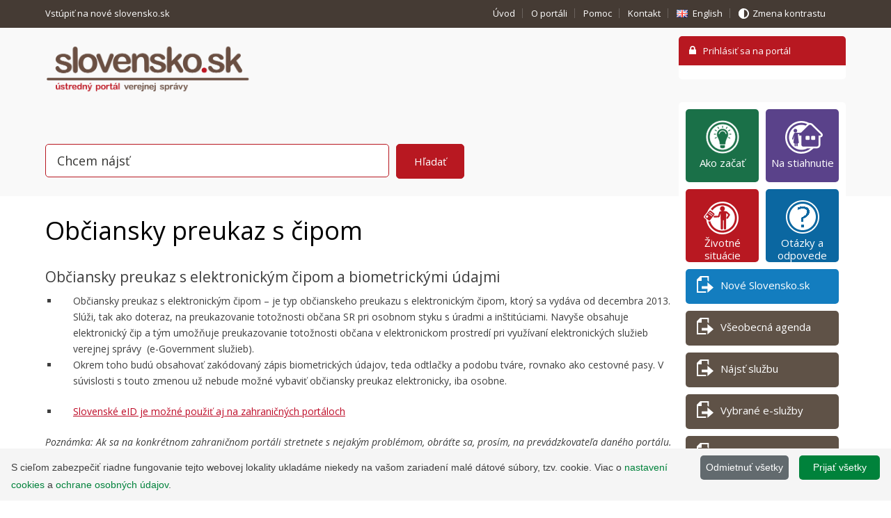

--- FILE ---
content_type: text/html; charset=utf-8
request_url: https://www.slovensko.sk/sk/obciansky-preukaz-s-cipom/_obciansky-preukaz-s-cipom1
body_size: 16861
content:


<!DOCTYPE html>
<html lang="sk">
    <head><meta http-equiv="Content-Type" content="text/html; charset=utf-8" /><title>
	Občiansky preukaz s čipom 
</title><meta name="viewport" content="width=device-width, minimum-scale=1.0, maximum-scale=1.0, user-scalable=no" /><meta name="description" content="Občiansky preukaz s čipom " /><meta name="keywords" content="Občiansky preukaz s čipom, eID karta" /><meta name="author" content="(c) 2012 - 2013 NASES, URL: http://nases.gov.sk/" /><meta name="classification" content="Občiansky preukaz s čipom " /><link href="//fonts.googleapis.com/css?family=Open+Sans:300,400,400italic,600&amp;subset=latin,latin-ext" rel="stylesheet" type="text/css" />
        <script type="text/javascript" src="https://www.slovensko.sk/static/common/jquery/jquery-1.9.1/jquery-1.9.1.min.js"></script>
        <script type="text/javascript" src="https://www.slovensko.sk/static/common/jquery/jquery-ui-1.10.2/ui/minified/jquery-ui.min.js"></script> 
        <script src="//maps.googleapis.com/maps/api/js?sensor=false" type="text/javascript"></script>
        <link href="/Css/css/print.css" rel="stylesheet" media="print" /><link href="//ajax.googleapis.com/ajax/libs/jqueryui/1.10.2/themes/smoothness/jquery-ui.css" rel="stylesheet" />
            <link href="/Css/css/upvs.min.css" rel="stylesheet" media="screen" />
        
        <script>
            function getCookie(cname) {
                let name = cname + "=";
                let decodedCookie = decodeURIComponent(document.cookie);
                let ca = decodedCookie.split(';');
                for (let i = 0; i < ca.length; i++) {
                    let c = ca[i];
                    while (c.charAt(0) == ' ') {
                        c = c.substring(1);
                    }
                    if (c.indexOf(name) == 0) {
                        return c.substring(name.length, c.length);
                    }
                }
                return "true";
            }

            if (getCookie("GoogleAnalyticsRejection") !== "true") {
                (function (w, d, s, u, t, e, m) {
                    w.dataLayer = w.dataLayer || [];
                    w.gtag = w.gtag || function () { w.dataLayer.push(arguments); };
                    w.gtag('js', new Date());
                    w.gtag('config', 'G-CNZXKE0ZRP');
                    e = d.createElement(s);
                    e.async = 1;
                    e.src = u + '?id=' + t;
                    m = d.getElementsByTagName(s)[0];
                    m.parentNode.insertBefore(e, m);
                })(window, document, 'script', 'https://www.googletagmanager.com/gtag/js', 'G-CNZXKE0ZRP');
            }
        </script>


    </head>
    <body id="subpagePage">
        <form method="post" action="/sk/obciansky-preukaz-s-cipom/_obciansky-preukaz-s-cipom1" onsubmit="javascript:return WebForm_OnSubmit();" id="myForm">
<div>
<input type="hidden" name="__EVENTTARGET" id="__EVENTTARGET" value="" />
<input type="hidden" name="__EVENTARGUMENT" id="__EVENTARGUMENT" value="" />
<input type="hidden" name="__VIEWSTATE" id="__VIEWSTATE" value="92LRMDEUaKras4PBAGQVPZJRj3yTcSPV7ZZOwDSnYpGeUvHYIqPlY568sWaE6X5ZdVsJ/MhvRRyf7qhN4PaxcF5LSFOiQ0TZjsIchB+jRCW14ggyZsdglkolVZiTohXaSvWAa2UXyobVPzGN7Cse2ntjp0Gm/PcLA8Svbst0s9HK63AI4wDr3xdEC2amlgaYmHJQKCPlhrA1UQoyIprSwpn3J/kqJ7/w9+VhIxtGswg8d3keoDoU6hRjB2UaxxdfhUTA1y72kIXLDrkZwen/MgDOWqhMn2js50Tlfpoxwi8g5APgS1E+vIZD3uDKQ93nY2vlpiHtDFz+9DP2S4gUlGx5qXdxm1vDYy4SbgUnvJeuLCjVoGrPPtJS5KFTnXId8eEYz9iWarwMyOmLfxsYNXjlyWwPVmg02zPfHR/2JeXsnJ7L+QEhg8SvGshm4knFoIa3KWhxNV7/4fnH+ghysOe15/QuHF/55vCdydClizAmoJoxjfjOHETz+EkPUtzRPD2i/DM9FtCxaquLoEQx4/opxOE96Su/Ug8onxp4uNA08srygotMLiQTne9KQv4WN9oim4kCF2LnnW3TBaCOuggFOzbbCaPENYePPXCTbFThq47jmG52F5k4W743wgVbgoZrJxQzqnfdKGWbzOSZm66A7hYlRnPMXSKHi7u0/mALUrsC7NEA2aksSMewD5Ub1/ZBM4GnEaCm9wDDW60hGBHC/W8sLG3GpSfYVCCAhmjF+EbrsSaR7nWnEuHdJo0abJLlWBgOTYal3U+UEhM4BYNqf3gQYucyqQJ1llSCwiYqVJchvL4Bd9I+WIHM+nav9qqaXhVQXkSLAWWVCPF8mmagrG4NVgkf2DzPi5OrV2NOoV/j6b1R6qyq9g1CCpTZvzmW/ACsvhaQdHTKzMWmG7KMVJoS/lI61VPrjUovMsgtMfFcAz63eiDW7pFkba7X4gXwvMqMPm6TAgmmA9PhfuZdurYfd+WZEigKG54lSibYya2yf45Yinl2rHPzuDojHUdCqU/mCnKchvNHomoaqeDLP69lWSU8RmkhJD9qnp6VLV9UvrQ1rwxmLSqNN5075VvFocSsJ41LIthcJVdsLfwIsQNCBaeAIiRNITEcKNbL/+feMdwJLQNeb893grA+nt/tf4sfFn878ctOFj9z2qDJkpYTgcvndrNRisXnJnDjnRTKQH+B/[base64]/[base64]/cJzm4wspSvJ5kt5eb1DKXos5eC5g2fCpYo0+lI6VSrLZ0B9ecLkJH5+7XuenbzoF82dWU0CJqu0IRAO5tY2V4kb/8O9LXpzNhPIkqfrxo182XbntCAaWuN+ToEeBYUm8VX3iVZbCXU5jyjpEv6i2UeltvHgjSWhPhw9AeHPBoRQNCCkZQV+F7NFTltQwXjvunPVT1LQQay6LSMzpGzZKV5hwt7K8hqA14wdAuEgfoflFhxHeLXwvT8=" />
</div>

<script type="text/javascript">
//<![CDATA[
var theForm = document.forms['myForm'];
if (!theForm) {
    theForm = document.myForm;
}
function __doPostBack(eventTarget, eventArgument) {
    if (!theForm.onsubmit || (theForm.onsubmit() != false)) {
        theForm.__EVENTTARGET.value = eventTarget;
        theForm.__EVENTARGUMENT.value = eventArgument;
        theForm.submit();
    }
}
//]]>
</script>


<script src="/WebResource.axd?d=eZJKCrWvkpcl65p8DDqot700KxSaZ7i89Te0BxODJ7dRqfTfeEoXwL866WdTagsBIO3ZYmnpoo2JKol7V3lr37tiRIg1&amp;t=636271743501517547" type="text/javascript"></script>


<script src="/ScriptResource.axd?d=DikN0umu2OYpxpL0jJ0Gp1y_7NsJkPcbGfPXvHQtNllQWAjhLD7oQLHyDXsA3ACFWw-Ze1ncf8VsrQRnDG_ZC1EbXsPuzu4-5n7SFo8b0bRr48X0UiTS9AOIuz06xe_CYX3hKrlwVYe6e_9XojoiKF1RqXs1&amp;t=4eaab336" type="text/javascript"></script>
<script src="/ScriptResource.axd?d=KNElEok44-IfDUeE4NT-wQWTkjRc-GOu99vHljggjI_tmrR7Bx_cbuMkTSAK9-2Ym369ieF7EgxuWe_hlyfD_ZNypDyQySQIleFZ_wTUsQY4rNE8Vb08vxmCGzZ439lvYuAo4hRRkq1frW-94qKh9ueu9KzVVwP-WPDKKtAMLwRIjBtM0&amp;t=3f4a792d" type="text/javascript"></script>
<script src="/ScriptResource.axd?d=UtROXXure7tfWIYkP9IJgo-n3uQVk7MU7Sia40Zb2Ipy85qBO6TsD3Lg_mb-qW6f2PVuvRMBFrJSOl_QfFDra6AnJncfFVrIeTm7lcM9oZcS7AtDuth-lnVfm-uPZaf1i_XSUEcoqmEgklOEu79pVpjkyIfI5FXAKGIlnBJeCU4flsKW0&amp;t=3f4a792d" type="text/javascript"></script>
<script type="text/javascript">
//<![CDATA[
function WebForm_OnSubmit() {
if (typeof(ValidatorOnSubmit) == "function" && ValidatorOnSubmit() == false) return false;
return true;
}
//]]>
</script>

<div>

	<input type="hidden" name="__VIEWSTATEGENERATOR" id="__VIEWSTATEGENERATOR" value="D48D72FF" />
	<input type="hidden" name="__VIEWSTATEENCRYPTED" id="__VIEWSTATEENCRYPTED" value="" />
	<input type="hidden" name="__EVENTVALIDATION" id="__EVENTVALIDATION" value="uUu62QxB3u+4uqKFf5mups4cGwuzjD9aPdvfY71evUeCc1QsSHCh+fXsB6mrymROKJ60BnjZTCxu9An7GenKVxS/za+TccBSW7Il3SwE1u+kRNxDHGX3RqY8Uw/gys7kTpKKcg==" />
</div>
            
            <div class="hiddenElm">
                <h1>Ústredný portál verejnej správy</h1>
            </div>
            <div id="header">
                <div id="helpNavigation">
                    <div class="inner clr">
                        
<script type="text/javascript">
    var langGuid = '8180a719-8685-46a4-a77e-9f3400afbb57';
</script>

<!-- div id="localitySelector">
    <span class="localityDescription">
        Vaša lokalita<br>
        <a id="M11_shlLokalityInfo" href="/sk/preco-ju-chceme-vediet">(Prečo ju chceme vedieť)</a>
    </span>
    <span id="M11_lblSelectedLocality" class="selectedLocality"></span>
    <input type="submit" name="M11$btnSelectLocality" value="Vyberte lokalitu" onclick="javascript:WebForm_DoPostBackWithOptions(new WebForm_PostBackOptions(&quot;M11$btnSelectLocality&quot;, &quot;&quot;, true, &quot;&quot;, &quot;&quot;, false, false))" id="M11_btnSelectLocality" />
</div !-->

<ul style='float:left'><li class='hideForMobile'><a href='https://beta.slovensko.sk'>Vstúpiť na nové slovensko.sk&nbsp;<i class='fa fa-external-link' style='font-size:14px'></i></a></li></ul>

<ul>
    <li class="hideForMobile"><a id="M12_shHelNavUvod" href="/sk/titulna-stranka">Úvod</a></li>
    <li class="hideForMobile"><a id="M12_shHelNavOportali" href="/sk/o-portali">O portáli</a></li>
    <li class="hideForMobile"><a id="M12_shHelNavPomoc" href="/sk/pomoc">Pomoc</a></li>
    <li class="mobileVersion"><a id="M12_shHelNavKontakt" href="/sk/kontakt">Kontakt</a></li>
    <li class="lang"><a id="M12_hlkHelNavKontakt" class="langEn" href="/en">English</a></li>
    <li class="hideForMobile contrastVersion"><a id="M12_hlkKontrast" class="nrml" href="/sk/kontrastna-verzia/_/sk/obciansky-preukaz-s-cipom/_obciansky-preukaz-s-cipom1">Zmena kontrastu</a></li>
</ul>    
                    </div>
                </div>
                <div class="inner clr" style="z-index: 9999;">
                    <a href="/sk/" id="logo"><img src="/Img/logo-header.png" alt="Ústredný portál verejných služieb ľuďom"></a>
                    
    <div id="loginPanel">
        <div class="loginHeader">
            <input type="submit" name="M6$btnLogin" value="Prihlásiť sa na portál" onclick="javascript:WebForm_DoPostBackWithOptions(new WebForm_PostBackOptions(&quot;M6$btnLogin&quot;, &quot;&quot;, true, &quot;&quot;, &quot;&quot;, false, false))" id="M6_btnLogin" class="loginBtn" />
        </div>
            
            
            
            <p class="loginAction" style="float:left;">
                
            </p>
            


        
            <div class="loginContent">
                     
                    
		    </div>
        
    </div>





                </div>
                

<link rel="stylesheet" type="text/css" href="/css/searchMain.css" >

<div id="search">
    <div id="M5_plMainSearch" class="inner clr" onkeypress="javascript:return WebForm_FireDefaultButton(event, 'M5_btnSerch')">
	
		<div class="searchPanel">
            <p class="searchForm autocomplete-wrap">
                <label for="M5_txtSearch" id="M5_lblSearch">Vyhľadať</label>
                <input name="M5$txtSearch" type="text" id="M5_txtSearch" value="Chcem nájsť" class="search searchAutoComplete" style="position: relative; z-index: 2;" autocomplete="off" />                    
                
                
                <span id="search_out"></span>
                <input type="submit" name="M5$btnSerch" value="Hľadať" onclick="javascript:WebForm_DoPostBackWithOptions(new WebForm_PostBackOptions(&quot;M5$btnSerch&quot;, &quot;&quot;, true, &quot;MainSearch&quot;, &quot;&quot;, false, false))" id="M5_btnSerch" />
                <span id="M5_revSearch" class="validInfo" style="color:Red;visibility:hidden;">Minimálny počet znakov: 3</span>
            </p>
            

            

            
        </div>
     
</div>
</div>
            </div>
            <div id="contentWrapper">
                <div id="content">
                    <div class="mainContent">
                        
<div class="infoContent-wrapp">
   
    

<h1>Občiansky preukaz s čipom</h1>

    
    <div class="content">
        <h3>Občiansky preukaz s elektronickým čipom a biometrickými údajmi</h3>
<ul>
<li>Občiansky preukaz s elektronickým čipom – je typ občianskeho preukazu s&nbsp;elektronickým čipom, ktorý sa vydáva od decembra 2013. Slúži, tak ako doteraz, na preukazovanie totožnosti občana SR pri osobnom styku s&nbsp;úradmi a&nbsp;inštitúciami. Navyše obsahuje elektronický čip a&nbsp;tým umožňuje preukazovanie totožnosti občana v&nbsp;elektronickom prostredí pri využívaní elektronických služieb verejnej správy&nbsp; (e-Government služieb).</li>
<li>Okrem toho budú obsahovať zakódovaný zápis biometrických údajov, teda odtlačky a podobu tváre, rovnako ako cestovné pasy. V súvislosti s touto zmenou už nebude možné vybaviť občiansky preukaz elektronicky, iba osobne.</li>
</ul>
<ul>
<li>
<p><a href="https://www.slovensko.sk/sk/eidas/slovenske-eid-je-mozne-pouzit">Slovenské eID je možné použiť aj na zahraničných portáloch</a></p>
</li>
</ul>
<div>
<p><em>Poznámka: Ak sa na konkrétnom zahraničnom portáli stretnete s&nbsp;nejakým problémom, obráťte sa, prosím, na prevádzkovateľa daného portálu.</em></p>
</div>
<p>V&nbsp;rámci procesu elektronizácie verejnej správy sa občanom postupne sprístupnia e-Government služby prostredníctvom siete internet. Elektronické služby, ku ktorým môže občan získať prístup, sú napríklad: nahlasovanie zmien, podávanie žiadostí, sťažností, žalôb, aukcie, verejné obstarávanie, služby katastra, služby daňového úradu, <a href="/sk/slovnik/detail\_elektronicke-zdravotnictvo" alt="Cieľom elektronického zdravotníctva je prostredníctvom informačných a komunikačných technológií poskytnú ..." title="Cieľom elektronického zdravotníctva je prostredníctvom informačných a komunikačných technológií poskytnú ..." class='infoPopUp'>elektronické zdravotníctvo</a>, eVoting (elektronické voľby a referendá) a podobne.</p>
<p>Základnou a&nbsp;nevyhnutnou požiadavkou pri prístupe k&nbsp;elektronickým službám je jednoznačná identifikácia osoby a&nbsp;následne jej autentifikácia. Občiansky preukaz s elektronickým čipom je dôveryhodným a&nbsp;bezpečným nosičom identifikačných údajov občana, teda jeho elektronickej identity.</p>
<table style="border: 0px solid #d42828; border-image: none; background-color: #e8e8e8;" border="0" frame="hsides">
<tbody>
<tr>
<td>
<p style="font-style: italic;"><strong>Vedeli ste?</strong><br /><em>Zákon č. 305/2013 Z. z.&nbsp; o&nbsp;e-Governmente definuje pojem elektronická identita osoby na účely elektronickej komunikácie a&nbsp;prístupu k&nbsp;informačným systémom verejnej správy, ako súbor znakov, ktoré sú zaznamenané v&nbsp;elektronickej podobe a&nbsp;ktoré jednoznačne odlišujú jednu osobu od inej osoby,&nbsp;</em><em>elektronická identita osoby <strong><span style="text-decoration: underline;">sa preukazuje</span> identifikáciou osoby</strong> a&nbsp;<span style="text-decoration: underline;"><strong>overuje sa</strong></span> <strong>jej autentifikáciou</strong>. Identifikácia osoby sa ďalej preukazuje menom a&nbsp;priezviskom osoby v&nbsp;kombinácií s&nbsp;jej rodným číslom (Identifikátorom osoby). Autentifikácia je proces overenia identity osoby orgánom verejnej moci. N</em><em>a autentifikáciu osoby sa môže použiť <span style="text-decoration: underline;"><strong>len občiansky preukaz s&nbsp;elektronickým čipom (eID)</strong></span> a&nbsp;<span style="text-decoration: underline;"><strong>bezpečnostný osobný kód (BOK).</strong></span></em></p>
</td>
</tr>
</tbody>
</table>
<p>Občiansky preukaz je na zadnej strane vybavený elektronickým kontaktným čipom, v&nbsp;ktorom sú uložené údaje uvedené na občianskom preukaze (meno, priezvisko, bydlisko, dátum narodenia atď.). <br />Občan mladší ako 65 rokov je povinný si zvoliť svoj bezpečnostný osobný kód – BOK pri podaní žiadosti; ostatní občania tak môžu urobiť alebo si ho zvoliť neskôr napr. pri preberaní občianskeho preukazu alebo kedykoľvek počas doby jeho platnosti.&nbsp;<a href="/sk/slovnik/detail\_bok" alt="Bezpečnostný osobný kód&nbsp;(BOK) slúži na potvrdenie totožnosti držiteľa občianskeho preukazu pri elektronicke ..." title="Bezpečnostný osobný kód&nbsp;(BOK) slúži na potvrdenie totožnosti držiteľa občianskeho preukazu pri elektronicke ..." class='infoPopUp'>Bezpečnostný osobný kód</a> je kombináciou šiestich ľubovoľných číslic.</p>
<p>&nbsp;</p>
<p>Občanovi vystavením občianskeho preukazu s čipom a&nbsp;zadaním bezpečnostného osobného&nbsp;kódu nevzniká povinnosť využívať dostupné elektronické služby,&nbsp; iba mu dáva možnosť komunikovať elektronicky. Ak bezpečnostný osobný kód nebude občan využívať môže si ho kedykoľvek zablokovať.</p>
<p>V&nbsp;prípade, že plánuje využívať občiansky preukaz s čipom na prístup k&nbsp;elektronickým službám potrebuje okrem samotnej karty aj softvérové vybavenie do počítača a&nbsp;kontaktnú čítačku čipových kariet. Softvér je možné bezplatne stiahnuť z&nbsp;portálu Ministerstva vnútra SR alebo zo stránky <a href="https://www.slovensko.sk/sk/na-stiahnutie">Ústredného portálu verejnej správy</a>. Ovládače k&nbsp;čítačke kariet občan získa priamo od samotného výrobcu čítačky.</p>
<p>Pri vydávaní občianskeho preukazu s čipom si občan môže <strong>bezodplatne</strong> požiadať o&nbsp;nahratie troch certifikátov, ktoré sa uložia na elektronický čip občianskeho preukazu. Ide o kvalifikovaný certifikát (ACA), prostredníctvom ktorého je možné vytvoriť <a href="/sk/slovnik/detail\_kep" alt="Kvalifikovaný elektronický podpis je podľa&nbsp;Nariadenia Európskeho parlamentu a Rady (EÚ) č. 910/201 ..." title="Kvalifikovaný elektronický podpis je podľa&nbsp;Nariadenia Európskeho parlamentu a Rady (EÚ) č. 910/201 ..." class='infoPopUp'>kvalifikovaný elektronický podpis</a> (KEP, pôvodne používaný ako zaručený elektronický podpis ZEP),&nbsp;nekvalifikovaný&nbsp;certifikát (PCA), ktorý slúži na podpisovanie elektronickým podpisom a&nbsp;šifrovací certifikát (SCA). Ku kvalifikovaným&nbsp;certifikátom na podpisovanie je potrebné si zvoliť KEP PIN (šesťmiestny kód) a KEP PUK (osemmiestny kód).&nbsp;Nahratie uvedených certifikátov je možné už aj online prostredníctvom aplikácie <a href="/sk/slovnik/detail\_eid-klient" alt="Aplikácia, slúžiaca na elektronickú identifikáciu majiteľa občianskeho preukazu s čipom a na prihlasovani ..." title="Aplikácia, slúžiaca na elektronickú identifikáciu majiteľa občianskeho preukazu s čipom a na prihlasovani ..." class='infoPopUp'>eID klient</a> bez nutnosti osobnej návštevy niektorého oddelenia dokladov, stačí len poznať svoj BOK.</p>
<p style="text-align: justify;">Upozorňujeme používateľov, aby pri komunikácii s&nbsp;orgánmi verejnej moci nepoužívali nekvalifikované certifikáty typu PCA a&nbsp;SCA, nakoľko nimi nie je možné vytvoriť&nbsp;<a href="/sk/slovnik/detail\_kep" alt="Kvalifikovaný elektronický podpis je podľa&nbsp;Nariadenia Európskeho parlamentu a Rady (EÚ) č. 910/201 ..." title="Kvalifikovaný elektronický podpis je podľa&nbsp;Nariadenia Európskeho parlamentu a Rady (EÚ) č. 910/201 ..." class='infoPopUp'>kvalifikovaný elektronický podpis</a> ani uznaný spôsob <a href="/sk/slovnik/detail\_autorizacia" alt="Pod autorizáciou sa&nbsp;rozumie vyjadrenie súhlasu s obsahom právneho úkonu a s vykonaním tohto právneh ..." title="Pod autorizáciou sa&nbsp;rozumie vyjadrenie súhlasu s obsahom právneho úkonu a s vykonaním tohto právneh ..." class='infoPopUp'>autorizácie</a>. Prostredníctvom certifikátu PCA je možné vytvárať len&nbsp;<a href="https://www.slovensko.sk/sk/faq/faq-zep/#legpodpis">zdokonalený elektronický podpis</a>, ktorý nie je v zmysle zákona o&nbsp;<a title="" href="https://www.slov-lex.sk/pravne-predpisy/SK/ZZ/2013/305/" target="_blank">e-Governmente</a>&nbsp;akceptovaný ako platná <a href="/sk/slovnik/detail\_autorizacia" alt="Pod autorizáciou sa&nbsp;rozumie vyjadrenie súhlasu s obsahom právneho úkonu a s vykonaním tohto právneh ..." title="Pod autorizáciou sa&nbsp;rozumie vyjadrenie súhlasu s obsahom právneho úkonu a s vykonaním tohto právneh ..." class='infoPopUp'>autorizácia</a>.</p>
<p>Na vytvorenie kvalifikovaného&nbsp;elektronického podpisu pri elektronických podaniach realizovaných prostredníctvom portálu www.slovensko.sk, je okrem príslušného kvalifikovaného certifikátu na občianskom preukaze potrebné mať inštalovanú aj aplikáciu D.Signer/XAdES, ktorú si môžete stiahnuť v sekcii <a href="https://www.slovensko.sk/sk/na-stiahnutie">Na stiahnutie</a>, kde je tiež dostupná <a title=" [nov� okno/new window]" href="https://eidas.minv.sk/downloadservice/eidklient/windows/Prirucka_Certifikaty.pdf" target="_blank">Príručka k certifikátom</a>&nbsp;[.pdf, 2.3 MB].<br /><br />Na vyhotovenie kvalifikovaného&nbsp;elektronického podpisu príloh pri elektronických podaniach je možné prílohy podpísať alebo podpísané prílohy prezerať, vrátane XML/XDCF formulárov a informatívne validovať, napr. aj v bezplatných aplikáciách&nbsp;<a href="https://www.nbu.gov.sk/aplikacie-tl-a-qes/" target="_blank">QES a aQES (dostupnej pre platformy Apple macOS, Linux a Windows 64/32bit)</a>&nbsp;. Aplikácie QES a&nbsp;aQES umožňujú podpísanie aj z&nbsp;web formulárov, ak web stránka zavolá podpísanie v&nbsp;QES a aQES cez http POST volanie, viac v&nbsp;návode&nbsp;<a title="" href="https://qes.webnode.sk/navody/" target="_blank">Návody: Qes (webnode.sk)</a>.</p>
<p><strong>Súvisiace:</strong></p>
<ul>
<li><a href="https://www.slovensko.sk/sk/zivotne-situacie/zivotna-situacia/_Obciansky-preukaz/">Občiansky preukaz - životné situácie</a></li>
<li><a title="Odpovede na najčastejšie otázky" href="https://www.slovensko.sk/sk/faq/faq-eid/">Odpovede na najčastejšie otázky týkajúce sa eID karty</a></li>
<li><a class="icoPdf" title="" href="/_img/CMS4/eid/Informacia_o_spracuvani_osobnych_udajov_k_certifikatom_vydavanym_na_eID.PDF" target="_blank">Informácia o spracúvaní osobných údajov k certifikátom vydávaným na eID</a> [.pdf, 198 kB]</li>
<li><a title="" href="/_img/CMS4/eid/Vseobecne_podmienky_poskytovania_certifikatov_na_eID_1_1_2023.pdf" target="_blank">Všeobecné podmienky poskytovania a používania dôveryhodnej služby vydávania a overovania certifikátov na eID</a> (platné od 1. januára 2023)&nbsp;[.pdf, 216 kB]</li>
<li><a href="https://www.slovensko.sk/sk/oznamy/detail/_prakticke-informacie-suvisiace">Praktické informácie súvisiace s hromadným zneplatnením certifikátov na eID karte a eDoPP karte</a>&nbsp;(Platné pre dátum:&nbsp;13.11.2017)</li>
<li><a href="https://www.slovensko.sk/sk/oznamy/detail/_ministerstvo-vnutra-od-31-okt">Ministerstvo vnútra od 31. októbra vymieňa potenciálne zraniteľné elektronické podpisy za bezpečnejšie</a></li>
<li><a class="icoPdf" title="Infoleták pre občanov" href="https://www.slovensko.sk/_img/CMS4/eID-letak-obcan.pdf" target="_blank">Infoleták pre občanov - Elektronická identifikačná karta</a>&nbsp;[.pdf, 189.5 kB]</li>
<li><a class="icoPdf" title="Bezpečnostné pravidlá" href="/_img/CMS4/eid/Bezpecnostne_pravidla_certifikacnej_autority.pdf" target="_blank">Bezpečnostné pravidlá certifikačnej autority</a>&nbsp;[.pdf, 161.2 kB]</li>
<li><a class="icoPdf" title=" " href="/_img/CMS4/eid/Certifikacna_politika_pre_vydavanie_certifikatov_na_eID.pdf" target="_blank">Politika poskytovania dôveryhodnej služby vyhotovovania a overovania certifikátov na eID</a>&nbsp;[.pdf, 855 kB]&nbsp;</li>
<li><a title=" [nov� okno/new window]" href="/_img/CMS4/eid/Informacia_pre_spoliehajucu_sa_stranu.pdf" target="_blank">Informácia pre stranu spoliehajúcu sa na certifikát&nbsp;vydaný na elektronický občiansky preukaz</a> [.pdf, 147 kB]</li>
</ul>
    </div>


<p>
    Dátum poslednej zmeny: 30. 7. 2024<br/>
    Dátum zverejnenia:  2. 12. 2013
</p>









 

 

 











<script type="text/javascript">
//<![CDATA[
Sys.WebForms.PageRequestManager._initialize('M13$ReportError1$ScriptManager1', document.getElementById('myForm'));
Sys.WebForms.PageRequestManager.getInstance()._updateControls(['tM13$ReportError1$upReport'], [], [], 90);
//]]>
</script>


<script>
    // alternative to load event
    //document.onreadystatechange = function () {
    //    if (document.readyState == "complete") {
    //        alert("aaa");
    //    }
    //}    
    //
    //function test() {
    //    setTimeout(function () {
    //        alert("aloha");
    //    }, 1000);
    //}
</script>



<div id="M13_ReportError1_upReport">
	
            

            <input type="submit" name="M13$ReportError1$btnOdkryt" value="Nahlásiť chybu v článku" onclick="javascript:WebForm_DoPostBackWithOptions(new WebForm_PostBackOptions(&quot;M13$ReportError1$btnOdkryt&quot;, &quot;&quot;, true, &quot;&quot;, &quot;&quot;, false, false))" id="M13_ReportError1_btnOdkryt" class="btnPrintNone btnDefault input-button-basic small" />

        
</div>

</div>












                    </div>
                    
                </div>
                <div id="sidebar"  class='sk'>    
                    <ul class="actionsNavi">
<li><a style="background: #1a7048;" title="Základné kroky k úspešnej elektronickej komunikácii" onmouseover="this.style.backgroundColor='#19784a';" onmouseout="this.style.backgroundColor='#1a7048';" href="/sk/ako-zacat"><span style="background: url('/_img/CMS4/ziarovka_mala.png') no-repeat 6px 2px;">&nbsp;</span>Ako začať</a></li>
<li class="institutionsLink"><a title="Aplikácie potrebné k elektronickej komunikácii" href="/sk/na-stiahnutie"><span>&nbsp;</span>Na stiahnutie</a></li>
<li class="petitionLink"><a title="Informačné texty zatriedené podľa číselníka životných situácií, ktorý sa používa pri registrácii elektronických služieb" href="https://www.slovensko.sk/sk/zivotne-situacie"><span>&nbsp;</span>Životné situácie</a></li>
<li><a style="background: #0b67a1;" title="Najčastejšie otázky a odpovede ohľadom elektronickej komunikácie" onmouseover="this.style.backgroundColor='#0e5b8b';" onmouseout="this.style.backgroundColor='#0b67a1';" href="https://www.slovensko.sk/sk/faq/"><span style="background: url('/_img/CMS4/otaznik.png') no-repeat 6px 2px;">&nbsp;</span>Otázky a odpovede</a></li>
<li class="serveLink"><a style="background: #137dbf;" title=" " onmouseover="this.style.backgroundColor='#0e5b8b';" onmouseout="this.style.backgroundColor='#137dbf';" href="https://www.slovensko.sk/sk/oznamy/_nove-slovensko-sk-beta-verzi"><span>&nbsp;</span>Nové Slovensko.sk</a></li>
<li class="serveLink"><a title="Všeobecné elektronické podanie adresované vybranej inštitúcii" href="/sk/detail-sluzby?externalCode=App.GeneralAgenda"><span>&nbsp;</span>Všeobecná agenda</a></li>
<li class="serveLink"><a title="Elektronické podanie, ku ktorému existuje špecifická elektronická služba" href="/sk/najst-sluzbu"><span>&nbsp;</span>Nájsť službu</a></li>
<li class="serveLink"><a title="Desať vybraných elektronických služieb, s ktorými sa môžete v praxi veľmi často stretnúť" href="https://www.slovensko.sk/sk/clanok/_vybrane-e-sluzby"><span>&nbsp;</span>Vybrané e-služby</a></li>
<li class="serveLink"><a href="https://www.slovensko.sk/sk/navody"><span>&nbsp;</span>Návody</a></li>
<li class="serveLink"><a title=" " href="https://navody.slovensko.sk/sk" target="_blank"><span>&nbsp;</span>Sprievodca</a></li>
</ul>




<div class="naviPanel">
<h2 style="font-size: 1.846em;">Aktuálne témy&nbsp;</h2>
<ul>
<li><a href="https://www.slovensko.sk/sk/oznamy/detail/_elektronizacia-v-kocke">Elektronizácia v kocke</a></li>
<li><a title="eID" href="https://www.slovensko.sk/sk/obciansky-preukaz-s-cipom/_obciansky-preukaz-s-cipom1">Občiansky preukaz s čipom</a></li>
<li><a title="Efektívna a rýchla elektronická komunikácia s orgánmi verejnej moci " href="/sk/agendy/agenda/_elektronicke-schranky-zakon1/">Elektronické schránky</a></li>
<li><a href="https://www.slovensko.sk/sk/oznamy/detail/_vyhlaska-o-uznanych-sposoboch">Uznané spôsoby autorizácie a e-služby</a></li>
<li><a href="https://www.slovensko.sk/sk/clanok/_evidencia-autentifikacnych-pro">Evidencia autentifikátorov</a></li>
<li><a title="Úhradu za spoplatnené e-služby možno vykonať viacerými spôsobmi. Najrýchlejším spôsobom je platba kartou." href="https://www.slovensko.sk/sk/platba-online">Platba online</a></li>
<li><a title="Slovenské eID je možné použiť aj na zahraničných portáloch" href="https://www.slovensko.sk/sk/eidas/slovenske-eid-je-mozne-pouzit">Slovenské eID v zahraničí</a></li>
<li><a title="Stručný postup k vybaveniu mandátneho certifikátu, ktorý slúži na autorizáciu dokumentov" href="https://www.slovensko.sk/sk/agendy/agenda/_ako-vybavit-mandatny-certifika/">Mandátne certifikáty</a></li>
<li><a title="Vyhotovovanie a doručovanie listinných rovnopisov elektronických úradných dokumentov" href="https://www.slovensko.sk/sk/zivotne-situacie/zivotna-situacia/_centralne-uradne-dorucovanie/">Centrálne úradné doručovanie</a></li>
<li><a title="Jednoduchý prehľad aktuálnych zmien a noviniek súvisiacich s elektronickou komunikáciou" href="https://www.slovensko.sk/sk/prehlad-noviniek" target="_blank">Prehľad noviniek</a></li>
<li><a title="Plán odstávok portálu slovensko.sk" href="https://www.slovensko.sk/sk/oznamy/plan-odstavok">Plán technických odstávok</a></li>
<li><a href="https://www.slovensko.sk/sk/sluzby-spristupnovania-a-zdiel">Služby sprístupňovania a zdieľania doručovaných rozhodnutí<br /></a></li>
<li><a href="https://www.slovensko.sk/sk/detekcia-zranitelnosti-koncovy">Detekcia zraniteľnosti koncových obslužných bodov<br /></a></li>
<li><a href="https://www.slovensko.sk/sk/redizajn-siete-govnet">Redizajn siete GOVNET</a></li>
<li><a href="https://www.slovensko.sk/sk/oznamy/detail/_zvysovanie-uzitkovej-hodnoty-d">Zvyšovanie úžitkovej hodnoty digitálnych služieb pre občanov, podnikateľov a inštitúcie verejnej správy</a></li>
<li><a href="https://www.slovensko.sk/sk/modernizacia-ustredneho-kontak">Modernizácia Ústredného Kontaktného Centra</a></li>
</ul>
</div>
<div class="naviPanel">
<h2 style="font-size: 1.846em;">Užitočné linky</h2>
<p style="line-height: 50%;">&nbsp;</p>
<span><img style="width: 12%; height: 12%; margin: 1px 8px 2px 4px; float: left;" src="/_img/CMS4/LOGO/svm_icon.png " alt="" width="73" height="72" /><a title="Národné centrum kybernetickej bezpečnosti SK-CERT " href="https://www.sk-cert.sk/sk/aktuality/index.html" target="_blank">SK-CERT</a></span>
<p style="line-height: 50%;">&nbsp;</p>
<span><img style="width: 12%; height: 12%; margin: 1px 8px 2px 4px; float: left;" src="/_img/CMS4/LOGO/metais.png" alt="" width="73" height="72" /><a title="Evidencia autentifikačných prostriedkov  [nov  okno/new window]" href="https://metais.slovensko.sk/" target="_blank">MetaIS</a></span>
<p style="line-height: 50%;">&nbsp;</p>
<span><img style="width: 12%; height: 12%; margin: 1px 8px 2px 4px; float: left;" src="/_img/CMS4/LOGO/ezk2.png" alt="" width="73" height="72" /><a title="Elektronická zdravotná knižka " href="https://www.ezdravotnictvo.sk/sk/web/ezdravie/elektronicka-zdravotna-knizka" target="_blank">ezdravie</a></span>
<p style="line-height: 50%;">&nbsp;</p>
<span><img style="width: 12%; height: 12%; margin: 1px 8px 2px 4px; float: left;" title="Informácie pre Ukrajincov prichádzajúcich na Slovensko" src="/_img/CMS4/LOGO/UA_logo.PNG" alt="Informácie pre Ukrajincov prichádzajúcich na Slovensko" width="44" height="42" /><a title="Informácie pre Ukrajincov prichádzajúcich na Slovensko" href="https://ua.gov.sk/sk.html?csrt=9190783723941334920" target="_blank">ua.gov.sk</a><br /></span>
<p style="line-height: 50%;">&nbsp;</p>
<span><img style="width: 12%; height: 12%; margin: 1px 8px 2px 4px; float: left;" src="/_img/CMS4/LOGO/statistika.png" alt="" width="90" height="57" /><a title="Štatistické údaje o elektronických schránkach a o využívaní elektronických služieb" href="https://www.slovensko.sk/sk/statistika-slovensko-sk">Štatistiky</a></span>
<p style="line-height: 50%;">&nbsp;</p>
<span><img style="width: 12%; height: 12%; margin: 1px 8px 2px 4px; float: left;" src="/_img/CMS4/LOGO/opendata.png" alt="" /><a title=" " href="https://rokovania.gov.sk/" target="_blank">rokovania.gov.sk</a></span>
<p style="line-height: 50%;">&nbsp;</p>
<span><img style="width: 12%; height: 12%; margin: 1px 8px 2px 4px; float: left;" src="/_img/CMS4/LOGO/datagov.jpg" alt="" width="48" height="47" /><a title="Portál otvorených dát je katalóg obsahujúci rôzne datasety od povinných osôb v Slovenskej republike. [nov� okno/new window]" href="https://data.slovensko.sk/" target="_blank">data.slovensko.sk</a></span>
<p style="line-height: 50%;">&nbsp;</p>
<span><img style="width: 12%; height: 12%; margin: 1px 8px 2px 4px; float: left;" src="/_img/CMS4/LOGO/logo_nases.png" alt="" width="286" height="298" /><a title="Národná agentúra pre sieťové a elektronické služby" href="http://www.nases.gov.sk" target="_blank">NASES</a></span>
<p style="line-height: 50%;">&nbsp;</p>
<span><img style="width: 12%; height: 12%; margin: 1px 8px 2px 4px; float: left;" src="/_img/CMS4/flag_eu.gif" alt="" /><a title="Vaša Európa je webová lokalita EÚ, ktorej cieľom je uľahčiť riešenie rôznych situácií, ak sa nachádzate v inom členskom štáte EÚ." href="http://europa.eu/youreurope/citizens/index_sk.htm" target="_blank">Portál Vaša Európa</a></span>
<p style="line-height: 50%;">&nbsp;</p>
<span><img style="width: 12%; height: 12%; margin: 1px 8px 2px 4px; float: left;" src="/_img/CMS4/fb-icon2.png" alt="" /><a title="FB stránka portálu slovensko.sk" href="https://www.facebook.com/slovensko.sk" target="_blank">Facebook slovensko.sk</a></span>
<p style="line-height: 50%;">&nbsp;</p>
<span><img style="width: 12%; height: 12%; margin: 1px 8px 2px 4px; float: left;" src="/_img/CMS4/Instagram_logo_2016.svg%20(1).png " alt="" /><a title="Instagram slovensko.sk" href=" https://www.instagram.com/slovensko.sk_nases/" target="_blank"> ig/slovensko.sk_nases </a></span>
<p style="line-height: 50%;">&nbsp;</p>
<span><img style="width: 12%; height: 12%; margin: 1px 8px 2px 4px; float: left;" src="/_img/CMS4/LOGO/You_Tube.png" alt="" /><a title="Videonávody k portálu a k elektronickým schránkam." href="https://www.youtube.com/channel/UCNnbeWKUGK-WfsPyuGW3oyw" target="_blank">Youtube</a></span></div>
<div class="naviPanel">
<h3><strong>KONTAKTNÉ CENTRUM</strong></h3>
<strong><a href="tel:+421 2 35&nbsp;803&nbsp;083">+421 2 35&nbsp;803&nbsp;083</a></strong>
<p><strong><a title="Kliknite a najčastejšie problémy vyriešte sami rýchlo a jednoducho." href="https://www.slovensko.sk/sk/pomoc/technicka-podpora-pre-pouzivat">Technická podpora</a></strong></p>
<p><strong><a title="Popíšte váš problém a náš operátor vás bude kontaktovať s riešením." href="https://helpdesk.slovensko.sk/new-incident/">Kontaktný formulár</a></strong></p>
<p><span>Pondelok až piatok</span></p>
<p><span>8.00 - 17.00 h</span></p>
</div><p>&nbsp;</p>
<!-- ul class="actionsNavi">
<li class="dictLink"><a mce_href="/sk/slovnik" href="/sk/slovnik"><span></span>Slovník pojmov</a></li>
</ul -->
                </div>
            </div>

            <div id="footer">
                <div class="inner clr"> <a href="javascript:window.print()" class="btn-print">Tlač obsahu</a>
               
                    <div style="width: 100%; padding-block: 20px; box-sizing: border-box; border-bottom: 1px solid #6a625d;">
<div id="feedback-form-control" style="display: flex; margin-bottom: 20px; justify-content: space-between;">
<p style="margin: 0;">Boli pre vás tieto informácie užitočné?</p>
<div style="display: flex; gap: 1em; text-decoration: underline; cursor: pointer;"><a id="odozva-feedback-form-yes" href="#" target="_blank"><strong>Áno</strong></a> <a onclick="return odozvaFeedbackFormOpen()"><strong>Nie</strong></a></div>
<a style="text-decoration: underline; cursor: pointer;" onclick="return odozvaFeedbackFormOpen()">Našli ste na webovej stránke chybu?</a></div>
<div id="feedback-form-view" style="display: none;">
<h2 style="font-size: 1.5rem;"><strong>Pomôžte nám zlepšiť webovú stránku</strong></h2>
<div style="display: flex; justify-content: space-between;">
<p>Nezadávajte žiadne osobné údaje (meno, kontaktné údaje atď.).</p>
<a style="text-decoration: underline; cursor: pointer;" onclick="return odozvaFeedbackFormClose()"><strong>Zavrieť</strong></a></div>
<div><input type="hidden" name="entry.1363987142" value="False" /> <input type="hidden" name="entry.172563358" value="https://www.slovensko.sk/" />
<div style="margin-block-start: 1em;"><label style="display: block;" for="odozva-feedback-form-email">Váš e-mail (nepovinné, ak chcete zaslať odpoveď)</label> <input id="odozva-feedback-form-email" style="margin-bottom: 15px; width: 100%; max-width: 400px;" type="email" /></div>
<div style="margin-block-start: 1em;"><label style="display: block;" for="odozva-feedback-form-type">Aký typ chyby ste našli?</label> <select id="odozva-feedback-form-type" style="margin-bottom: 15px; width: 100%; max-width: 400px;"> <option value="Nenašiel/-a som informácie, ktoré potrebujem">Nenašiel/-a som informácie, ktoré potrebujem</option> <option value="Informácie sú nesprávne, neaktuálne">Informácie sú nesprávne, neaktuálne</option> <option value="Obsah je nezrozumiteľný">Obsah je nezrozumiteľný</option> <option value="Iné">Iné</option> </select></div>
<div style="margin-block-start: 1em;"><label style="display: block;" for="odozva-feedback-form-message">Čo bolo vaším zámerom na tejto stránke?</label> <textarea id="odozva-feedback-form-message" style="margin-bottom: 15px; width: 100%; max-width: 600px;" rows="10" cols="60"></textarea></div>
<div style="text-decoration: underline;"><button style="background-color: #b81821; border: 0; cursor: pointer; border-radius: 5px; padding: 10px 25px; color: white;" onclick="return odozvaFeedbackFormSubmit()" type="button"><strong>Odoslať</strong></button></div>
</div>
</div>
</div>
<script type="text/javascript">// <![CDATA[
  function odozvaFeedbackFormOpen() {
    let formView = document.getElementById("feedback-form-view");
    formView.style.display = "block";
    let formViewControl = document.getElementById("feedback-form-control");
    formViewControl.style.display = "none";
    return false;
  }

  function odozvaFeedbackFormSubmit() {
    const email = document.getElementById("odozva-feedback-form-email").value;
    const type = document.getElementById("odozva-feedback-form-type").value;
    const message = document.getElementById("odozva-feedback-form-message").value;

    const url = `https://forms.office.com/Pages/ResponsePage.aspx?id=vbWMG5woQ06zC02QEiYvsPOHigDCbhVJlHNTgLO6ZINUNjhJUlBZR1NZRUc3WU5QWU5XT0lZWlFCTi4u&r33115b309f254602b58a465e9367ffcd=%22nie%22&rde1a6fd929de44a6b82b768e47d42147=${encodeURIComponent(message)}&r4b91461876a243098ba86dc26a0c26fd=${encodeURIComponent(email)}&rd51b3a458fb24dd38b0093605dd6749c=%22${encodeURIComponent(type)}%22&r242045970c734de58a80beddbec0a575=${encodeURIComponent(window.location.href)}`;

    window.open(url, '_blank');

    odozvaFeedbackFormClose()
    return false;
  }

  function odozvaFeedbackFormClose() {
    let formView = document.getElementById("feedback-form-view");
    formView.style.display = "none";
    let formViewControl = document.getElementById("feedback-form-control");
    formViewControl.style.display = "flex";
    return false;
  }

  const yesButton = document.getElementById('odozva-feedback-form-yes');
  yesButton.href = `https://forms.office.com/Pages/ResponsePage.aspx?id=vbWMG5woQ06zC02QEiYvsPOHigDCbhVJlHNTgLO6ZINUNjhJUlBZR1NZRUc3WU5QWU5XT0lZWlFCTi4u&r33115b309f254602b58a465e9367ffcd=%22áno%22&r242045970c734de58a80beddbec0a575=${encodeURIComponent(window.location.href)}`;
// ]]></script><div class="footerLinksWrap">
<ul>
<li><a title="Základné informácie o ústrednom portáli verejnej správy" href="/sk/o-portali">O portáli</a></li>
<li><a title="Návody a postupy, popisujúce riešenia situácií, ktoré môžu nastať pri práci s ústredným portálom a elektronickými schránkami" href="/sk/navody">Návody</a></li>
<li><a title="Dokumenty a tlačivá" href="/sk/dokumenty-a-tlaciva/_1/A/">Tlačivá</a></li>
<li><a title="Často vyskytujúce sa pojmy" href="/sk/slovnik">Slovník</a></li>
<li><a title="Kontaktné údaje na ústredné orgány, orgány štátnej správy, miestne úrady a iné" href="/sk/institucie">Inštitúcie</a></li>
<li><a title="Zverejnené metodické usmernenia" href="/sk/metodicke-usmernenia/">Metodické usmernenia</a></li>
<li><a title="Centrálne úložisko elektronických formulárov verejnej správy SR" href="https://formulare.slovensko.sk/_layouts/eFLCM/VyhladajPodlaVolnehoTextu.aspx">Úložisko formulárov</a></li>
<li><a title="Centrálne úložisko záznamov" href="/sk/centralne-ulozisko-zaznamov">Úložisko záznamov</a></li>
<li><a title="Informácie o zásadách a procese podania žiadosti o sprístupnenie informácie, sťažnosti, petície a elektronickej hromadnej žiadosti." href="https://www.slovensko.sk/sk/staznosti-a-peticie">Sťažnosti a petície</a></li>
<li><a title="Používanie súborov cookies" href="https://www.slovensko.sk/sk/vyhlasenie-o-cookies">Vyhlásenie o cookies</a></li>
<li><a href="https://www.slovensko.sk/sk/itvs/_osobitne-postupy-podla-zakona">Osobitné postupy ITVS</a></li>
</ul>
</div><div class="footerLinksWrap">
<ul>
<li><a title="Zoznam registrovaných a zverejnených služieb orgánov verejnej moci " href="https://www.slovensko.sk/sk/zoznam-zverejnenych-sluzieb">Zverejnené služby</a></li>
<li><a title="Mapa stránok" href="/sk/mapa-stranok">Mapa stránok</a></li>
<li><a title="Informačné texty zatriedené podľa číselníka životných situácií, ktorý sa používa pri registrácii elektronických služieb" href="/sk/zivotne-situacie">Životné situácie - informačný obsah</a></li>
<li><a title="Možnosť dostávať najnovšie informácie z oblastní Životné situácie alebo Agendy" href="/sk/rss">Aktuality cez RSS</a></li>
<li><a title="Vyhlásenie o prístupnosti" href="https://www.slovensko.sk/sk/vyhlasenie-o-pristupnosti">Vyhlásenie o prístupnosti</a></li>
<li><a title="Zoznam najčastejších otázok ohľadom používania elektronickej schránky, eID a výkonu elektronickej moci " href="https://www.slovensko.sk/sk/faq/">Otázky&nbsp;a odpovede</a></li>
<li><a title="Vyhlásenie o ochrane osobných údajov pre používateľov Ústredného portálu verejnej správy" href="https://www.slovensko.sk/sk/ochrana-udajov">Ochrana osobných údajov</a></li>
<li><a title="Elektronická úradná tabuľa je elektronické úložisko, na ktoré sú zasielané a na ktorom sú zverejňované elektronické dokumenty, ak tak ustanovuje zákon." href="https://cuet.slovensko.sk/">Elektronická úradná tabuľa</a></li>
<li><a title="Základné pravidlá bezpečnosti a utajenia údajov pri práci s elektronickou schránkou" href="https://www.slovensko.sk/sk/zakladne-zasady-bezpecnosti">Základné zásady bezpečnosti</a></li>
<!--<li><a href="/sk/vseobecna-entita/typy-vseobecnej-entity">Všeobecná entita</a></li>--></ul>
</div>
<p>&nbsp;</p>
<p>&nbsp;</p><div class="legalWrap">
<div class="copyright">©
<script type="text/javascript">// <![CDATA[
document.write("2013 - " + new Date().getUTCFullYear() + ",");
// ]]></script>
Slovensko.sk <br />Informácie zverejnené na portáli majú informatívny charakter.</div>
<div class="legal">Prevádzku stránky www.slovensko.sk a správu jej obsahu zabezpečuje<br /> <a title=" " href="https://www.nases.gov.sk/kontakt" target="_blank">Národná agentúra pre sieťové a elektronické služby</a>.</div>
</div>     
                </div>
            </div>
        
<script type="text/javascript">
//<![CDATA[
var Page_Validators =  new Array(document.getElementById("M5_revSearch"));
//]]>
</script>

<script type="text/javascript">
//<![CDATA[
var M5_revSearch = document.all ? document.all["M5_revSearch"] : document.getElementById("M5_revSearch");
M5_revSearch.controltovalidate = "M5_txtSearch";
M5_revSearch.errormessage = "Minimálny počet znakov: 3";
M5_revSearch.validationGroup = "MainSearch";
M5_revSearch.evaluationfunction = "RegularExpressionValidatorEvaluateIsValid";
M5_revSearch.validationexpression = ".{3}.*";
//]]>
</script>


<script type="text/javascript">
//<![CDATA[

var Page_ValidationActive = false;
if (typeof(ValidatorOnLoad) == "function") {
    ValidatorOnLoad();
}

function ValidatorOnSubmit() {
    if (Page_ValidationActive) {
        return ValidatorCommonOnSubmit();
    }
    else {
        return true;
    }
}
        
document.getElementById('M5_revSearch').dispose = function() {
    Array.remove(Page_Validators, document.getElementById('M5_revSearch'));
}
Sys.Application.initialize();
//]]>
</script>
</form>
	    
        
		<script type="text/javascript" src="/Scripts/M000_validators.js"></script>  
		<script type="text/javascript" src="/Scripts/M000_validatorMsg.js"></script> 
        <script type="text/javascript" src="/Scripts/ejs_production.js"></script>
        <script type="text/javascript" src="/Scripts/scripts.js"></script>
        <script type="text/javascript" src="/Scripts/jquery.autocomplete.js"></script>
		<script type="text/javascript" id="cookiebanner" src="/Scripts/cookiebanner-prod.min.js" data-cookie="CookieInfoScript" data-text-align="left"></script>
    </body>
</html>
